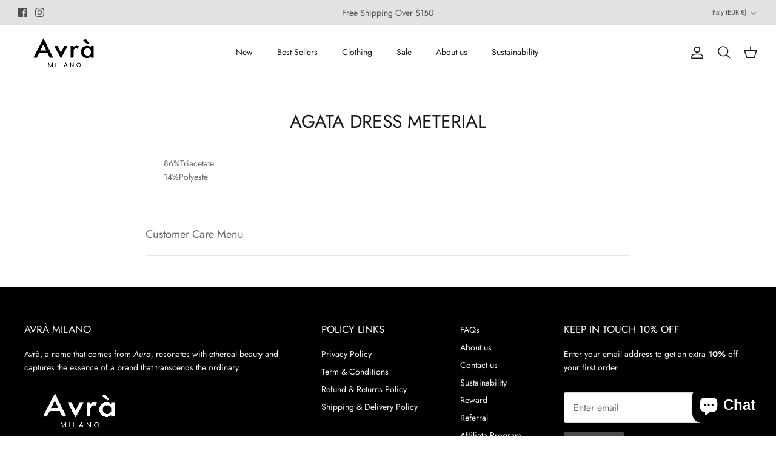

--- FILE ---
content_type: text/css
request_url: https://avramilano.com/cdn/shop/t/13/assets/swatches.css?v=97115716295430059781725442656
body_size: -199
content:
[data-swatch="hot fuchsia"]{--swatch-background-color:#f873ae}[data-swatch=purple]{--swatch-background-color:#493783}[data-swatch="soft pink"]{--swatch-background-color:#dbc2b6}[data-swatch="amaranth pink"]{--swatch-background-color:#e3c7d5}[data-swatch=black]{--swatch-background-color:#2e292d}[data-swatch="ballerina pink"]{--swatch-background-color:#c8a5a6}[data-swatch="sea green"]{--swatch-background-color:#d3e9ed}[data-swatch="light orange"]{--swatch-background-color:#edd9d2}[data-swatch="drack gray"]{--swatch-background-color:#7f8085}[data-swatch=beige]{--swatch-background-color: #d2c9b8}[data-swatch="drak fuchsia"]{--swatch-background-color: #97285a}[data-swatch=blue]{--swatch-background-color: #064592}[data-swatch=gray]{--swatch-background-color: #c5c7c1}[data-swatch="brick red"]{--swatch-background-color: #522319}[data-swatch="dark green"]{--swatch-background-color: #0E2418}[data-swatch=cream]{--swatch-background-color: #EDEBE7}[data-swatch=grey]{--swatch-background-color: #c5c7c1}[data-swatch=beige],[data-swatch="beige(pre-sale 7 days)"]{--swatch-background-color: #CEB29A}[data-swatch="grey(pre-sale 7 days)"]{--swatch-background-color: #c5c7c1}[data-swatch="black(pre-sale 7 days)"]{--swatch-background-color: #2e292d}[data-swatch="white black"]{--swatch-background-color: #E1E1E1}[data-swatch="white fuchsia"]{--swatch-background-color: #F8E3E3}[data-swatch="white green"]{--swatch-background-color: #C0EFD6}[data-swatch=green]{--swatch-background-color: #409a75}[data-swatch=lavender]{--swatch-background-color: #9878a5}[data-swatch=fuchsia]{--swatch-background-color: #c64368}[data-swatch=violet]{--swatch-background-color: #9f77a4}[data-swatch=cosmos]{--swatch-background-color: #de9c9a}[data-swatch=daisy]{--swatch-background-color: #efca91}[data-swatch="royal blue"]{--swatch-background-color: #0D5BC2}[data-swatch="fuchsia rose"]{--swatch-background-color: #972d6f}[data-swatch=darkgreen]{--swatch-background-color: #0A3F23}[data-swatch="night sea"]{--swatch-background-image: url(//avramilano.com/cdn/shop/files/nightsea_128x128_crop_bottom.png?v=6724212111300613687) }
/*# sourceMappingURL=/cdn/shop/t/13/assets/swatches.css.map?v=97115716295430059781725442656 */
